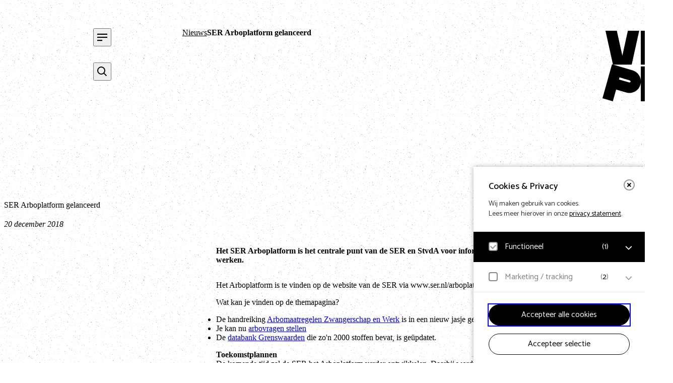

--- FILE ---
content_type: text/html; charset=UTF-8
request_url: https://vnpf.nl/nieuws/ser-arboplatform-gelanceerd/
body_size: 16836
content:
<!DOCTYPE html>
<html lang="nl-NL" class="is-small is-clr-light" color-scheme="brand-3">

	<head>
        <script type="text/javascript">/* wpack.io publicPath */window.__wpackIoeagerlyQuickStartdist='https://vnpf.nl/content/themes/vnpf/dist/';</script><meta name='robots' content='index, follow, max-image-preview:large, max-snippet:-1, max-video-preview:-1' />

	<!-- This site is optimized with the Yoast SEO plugin v26.6 - https://yoast.com/wordpress/plugins/seo/ -->
	<title>SER Arboplatform gelanceerd - Vereniging Nederlandse Poppodia en -Festivals</title>
	<link rel="canonical" href="https://vnpf.nl/nieuws/ser-arboplatform-gelanceerd/" />
	<meta property="og:locale" content="nl_NL" />
	<meta property="og:type" content="article" />
	<meta property="og:title" content="SER Arboplatform gelanceerd - Vereniging Nederlandse Poppodia en -Festivals" />
	<meta property="og:description" content="Het SER Arboplatform is het centrale punt van de SER en StvdA voor informatie en ondersteuning bij veilig en het gezond werken.&nbsp;" />
	<meta property="og:url" content="https://vnpf.nl/nieuws/ser-arboplatform-gelanceerd/" />
	<meta property="og:site_name" content="Vereniging Nederlandse Poppodia en -Festivals" />
	<meta name="twitter:card" content="summary_large_image" />
	<script type="application/ld+json" class="yoast-schema-graph">{"@context":"https://schema.org","@graph":[{"@type":"WebPage","@id":"https://vnpf.nl/nieuws/ser-arboplatform-gelanceerd/","url":"https://vnpf.nl/nieuws/ser-arboplatform-gelanceerd/","name":"SER Arboplatform gelanceerd - Vereniging Nederlandse Poppodia en -Festivals","isPartOf":{"@id":"https://vnpf.nl/#website"},"datePublished":"2018-12-20T15:45:00+00:00","breadcrumb":{"@id":"https://vnpf.nl/nieuws/ser-arboplatform-gelanceerd/#breadcrumb"},"inLanguage":"nl-NL","potentialAction":[{"@type":"ReadAction","target":["https://vnpf.nl/nieuws/ser-arboplatform-gelanceerd/"]}]},{"@type":"BreadcrumbList","@id":"https://vnpf.nl/nieuws/ser-arboplatform-gelanceerd/#breadcrumb","itemListElement":[{"@type":"ListItem","position":1,"name":"Home","item":"https://vnpf.nl/"},{"@type":"ListItem","position":2,"name":"Nieuws","item":"https://vnpf.nl/nieuws/"},{"@type":"ListItem","position":3,"name":"SER Arboplatform gelanceerd"}]},{"@type":"WebSite","@id":"https://vnpf.nl/#website","url":"https://vnpf.nl/","name":"Vereniging Nederlandse Poppodia en -Festivals","description":"VNPF behartigt de collectieve belangen van de poppodia en –festivals van Nederland","potentialAction":[{"@type":"SearchAction","target":{"@type":"EntryPoint","urlTemplate":"https://vnpf.nl/?s={search_term_string}"},"query-input":{"@type":"PropertyValueSpecification","valueRequired":true,"valueName":"search_term_string"}}],"inLanguage":"nl-NL"}]}</script>
	<!-- / Yoast SEO plugin. -->


<link rel="alternate" title="oEmbed (JSON)" type="application/json+oembed" href="https://vnpf.nl/wp-json/oembed/1.0/embed?url=https%3A%2F%2Fvnpf.nl%2Fnieuws%2Fser-arboplatform-gelanceerd%2F" />
<link rel="alternate" title="oEmbed (XML)" type="text/xml+oembed" href="https://vnpf.nl/wp-json/oembed/1.0/embed?url=https%3A%2F%2Fvnpf.nl%2Fnieuws%2Fser-arboplatform-gelanceerd%2F&#038;format=xml" />
<style id='wp-img-auto-sizes-contain-inline-css' type='text/css'>
img:is([sizes=auto i],[sizes^="auto," i]){contain-intrinsic-size:3000px 1500px}
/*# sourceURL=wp-img-auto-sizes-contain-inline-css */
</style>
<link rel='stylesheet' id='formidable-css' defer rel="preload"  as="style"  lazyload="1" href='https://vnpf.nl/content/plugins/formidable/css/formidableforms.css?ver=161536' type='text/css' media='all' />
<link rel='stylesheet' id='wpackio_eagerlyQuickStartapp_app_main_8c10f9bd_css_style-css' defer rel="preload"  as="style"  lazyload="1" href='https://vnpf.nl/content/themes/vnpf/dist/app/main-8c10f9bd.css?ver=1.0.0' type='text/css' media='all' />
<style id='classic-theme-styles-inline-css' type='text/css'>
/*! This file is auto-generated */
.wp-block-button__link{color:#fff;background-color:#32373c;border-radius:9999px;box-shadow:none;text-decoration:none;padding:calc(.667em + 2px) calc(1.333em + 2px);font-size:1.125em}.wp-block-file__button{background:#32373c;color:#fff;text-decoration:none}
/*# sourceURL=/wp-includes/css/classic-themes.min.css */
</style>
<link rel='stylesheet' id='eagerly-tools-cookie-css-css' defer rel="preload"  as="style"  lazyload="1" href='https://vnpf.nl/content/plugins/eagerly-tools-cookie/default/../dist/index.css?ver=2.1.3' type='text/css' media='all' />
<style id='eagerly-tools-cookie-css-inline-css' type='text/css'>

				#eagerly-tools-cookie-btn,
				#eagerly-tools-cookie-intro .cookie-fb-scroller .checkbox-group.checked,
				#eagerly-tools-cookie .cookie-fb-scroller .checkbox-group.checked {
					background: #000000 !important;
				}
				#eagerly-tools-cookie-intro .checkbox-group .fake-checkbox,
				#eagerly-tools-cookie .checkbox-group .fake-checkbox {
					border-color: #000000 !important;
				}
				#eagerly-tools-cookie-intro .checkbox-group.checked .fake-checkbox,
				#eagerly-tools-cookie .checkbox-group.checked .fake-checkbox {
					border-color: rgba(0,0,0,.5) !important;
				}
				#eagerly-tools-cookie-intro .cookie-fb-top a,
				#eagerly-tools-cookie-intro .cookie-fb-bottom .checkbox-group .text,
				#eagerly-tools-cookie-intro .checkbox-group:not(.checked) .total em,
				#eagerly-tools-cookie .cookie-fb-top a,
				#eagerly-tools-cookie .cookie-fb-bottom .checkbox-group .text,
				#eagerly-tools-cookie .checkbox-group:not(.checked) .total em {
					color: #000000 !important;
				}
				#eagerly-tools-cookie .cookie-fb-content-intro .cookie-checkbox-group.checked .cookie-item-content,
				#eagerly-tools-cookie .cookie-fb-content .cookie-checkbox-group.checked .cookie-item-content {
					background: #000000!important;
				}
				.cookie-field.checked {
					background: #000000!important;
				}
				#eagerly-tools-cookie-intro .cookie-fb-bottom .checked {
					background: #F7F7F7 !important;
				}
				#eagerly-tools-cookie-intro .cookie-fb-bottom .btn-ok-big,
				#eagerly-tools-cookie-intro .cookie-fb-bottom .btn-change,
				#eagerly-tools-cookie .cookie-fb-bottom .btn-ok {
					background: #000000!important
				}
				#eagerly-tools-cookie-intro .cookie-fb-bottom .cookie-checkbox-group .cookie-checkbox .cookie-text,
				#eagerly-tools-cookie .cookie-fb-bottom .cookie-checkbox-group .cookie-checkbox .cookie-text {
					color: #7F7F7F;
				}
				#eagerly-tools-cookie-intro .cookie-fb-bottom .btn-ok-big:hover,
				#eagerly-tools-cookie-intro .cookie-fb-bottom .btn-chnage:hover,
				#eagerly-tools-cookie .cookie-fb-bottom .btn-ok:hover {
					color: #F7F7F7
				}
				#eagerly-tools-cookie-intro .cookie-fb-bottom .cookie-checkbox-group.checked .cookie-checkbox .cookie-text,
				#eagerly-tools-cookie .cookie-fb-bottom .cookie-checkbox-group.checked .cookie-checkbox .cookie-text {
					color: #fff;
				}
				#eagerly-tools-cookie-intro .cookie-fb-bottom .cookie-checkbox-group.checked .cookie-checkbox,
				#eagerly-tools-cookie .cookie-fb-bottom .cookie-checkbox-group.checked .cookie-checkbox {
					background: #000000!important;
				}
				#eagerly-tools-cookie-intro .open-cookie-settings,
				#eagerly-tools-cookie .open-cookie-settings {
					background: #000000!important;
				}
				#eagerly-tools-cookie-intro &gt; div &gt; div.cookie-fb-scroller &gt; div.cookie-field.cookie-checkbox-group.cookie-checkbox.active &gt; div,
				#eagerly-tools-cookie &gt; div &gt; div.cookie-fb-scroller &gt; div.cookie-field.cookie-checkbox-group.cookie-checkbox.active &gt; div {
					background: white!important;
				}
				#eagerly-tools-cookie-intro .btn-close .cookie-svg-icon svg path,
				#eagerly-tools-cookie .btn-close .cookie-svg-icon svg path {
					fill: #000000 !important;
				}
				#eagerly-tools-cookie-intro .btn-close:hover .cookie-svg-icon svg path,
				#eagerly-tools-cookie .btn-close:hover .cookie-svg-icon svg path {
					fill: #fff !important;
				}
				#eagerly-tools-cookie-intro .btn-close:hover,
				#eagerly-tools-cookie .btn-close:hover {
					background: #000000 !important; border-color: #000000 !important;
				}
				#eagerly-tools-cookie-intro .cookie-fb-content .cookie-checkbox-group .cookie-text .total em,
				#eagerly-tools-cookie .cookie-fb-content .cookie-checkbox-group .cookie-text .total em {
					color: #000000;
				}
				#eagerly-tools-cookie .cookie-fb-bottom .cookie-btn {
					border-color: #000000;
					color: #000000;
				}
				#eagerly-tools-cookie .cookie-fb-bottom .cookie-btn.cookie-btn--primary {
					background-color: #000000;
					color: #fff;
				}
			
				.eagerly-tools-cookie-blocked::before {
					background-image: url([data-uri]);
				}
			

		*, *::before, *::after {
                box-sizing: border-box;
         }
		
/*# sourceURL=eagerly-tools-cookie-css-inline-css */
</style>
<script type="text/javascript" id="eagerly_branding_front_js-js-extra">
/* <![CDATA[ */
var eb_front = {"jobs":"https://eagerly.nl/werkenbij"};
//# sourceURL=eagerly_branding_front_js-js-extra
/* ]]> */
</script>
<script type="text/javascript" defer src="https://vnpf.nl/content/plugins/eagerly-branding/eagerly-branding-front.js?ver=1.0.0" id="eagerly_branding_front_js-js"></script>
<script type="text/javascript" id="esf-js-js-extra">
/* <![CDATA[ */
var esf = {"adminUrl":"https://vnpf.nl/wp/wp-admin/admin-ajax.php","action":"esf_signup","nonce":"e140a85bc6"};
//# sourceURL=esf-js-js-extra
/* ]]> */
</script>
<script type="text/javascript" defer src="https://vnpf.nl/content/plugins/eagerly-signup-form/js/eagerly-signup-form.js?ver=6.9" id="esf-js-js"></script>
<script>document.documentElement.className += " js";</script>

        <link rel="preload" href="https://vnpf.nl/content/themes/vnpf/dist/app/assets/Noto-Sans-Regular-91b427ca.woff2" as="font" type="font/woff2" crossorigin>
        <link rel="preload" href="https://vnpf.nl/content/themes/vnpf/dist/app/assets/NoeDisplay-Bold-9bdfb3da.woff" as="font" type="font/woff" crossorigin>

        <meta charset="UTF-8">
        <meta name="viewport" content="width=device-width, initial-scale=1">
        <link rel="profile" href="https://gmpg.org/xfn/11">

        <link rel="apple-touch-icon" sizes="180x180" href="https://vnpf.nl/content/themes/vnpf/public/img/favicons/apple-touch-icon.png">
        <link rel="icon" type="image/png" sizes="32x32" href="https://vnpf.nl/content/themes/vnpf/public/img/favicons/favicon-32x32.png">
        <link rel="icon" type="image/png" sizes="16x16" href="https://vnpf.nl/content/themes/vnpf/public/img/favicons/favicon-16x16.png">
        <link rel="manifest" href="https://vnpf.nl/content/themes/vnpf/public/img/favicons/site.webmanifest">
        <link rel="mask-icon" href="https://vnpf.nl/content/themes/vnpf/public/img/favicons/safari-pinned-tab.svg" color="#043ba9">
        <meta name="msapplication-TileColor" content="#043ba9">
        <meta name="theme-color" content="#ffffff">
	<style id='global-styles-inline-css' type='text/css'>
:root{--wp--preset--aspect-ratio--square: 1;--wp--preset--aspect-ratio--4-3: 4/3;--wp--preset--aspect-ratio--3-4: 3/4;--wp--preset--aspect-ratio--3-2: 3/2;--wp--preset--aspect-ratio--2-3: 2/3;--wp--preset--aspect-ratio--16-9: 16/9;--wp--preset--aspect-ratio--9-16: 9/16;--wp--preset--color--black: #000000;--wp--preset--color--cyan-bluish-gray: #abb8c3;--wp--preset--color--white: #ffffff;--wp--preset--color--pale-pink: #f78da7;--wp--preset--color--vivid-red: #cf2e2e;--wp--preset--color--luminous-vivid-orange: #ff6900;--wp--preset--color--luminous-vivid-amber: #fcb900;--wp--preset--color--light-green-cyan: #7bdcb5;--wp--preset--color--vivid-green-cyan: #00d084;--wp--preset--color--pale-cyan-blue: #8ed1fc;--wp--preset--color--vivid-cyan-blue: #0693e3;--wp--preset--color--vivid-purple: #9b51e0;--wp--preset--gradient--vivid-cyan-blue-to-vivid-purple: linear-gradient(135deg,rgb(6,147,227) 0%,rgb(155,81,224) 100%);--wp--preset--gradient--light-green-cyan-to-vivid-green-cyan: linear-gradient(135deg,rgb(122,220,180) 0%,rgb(0,208,130) 100%);--wp--preset--gradient--luminous-vivid-amber-to-luminous-vivid-orange: linear-gradient(135deg,rgb(252,185,0) 0%,rgb(255,105,0) 100%);--wp--preset--gradient--luminous-vivid-orange-to-vivid-red: linear-gradient(135deg,rgb(255,105,0) 0%,rgb(207,46,46) 100%);--wp--preset--gradient--very-light-gray-to-cyan-bluish-gray: linear-gradient(135deg,rgb(238,238,238) 0%,rgb(169,184,195) 100%);--wp--preset--gradient--cool-to-warm-spectrum: linear-gradient(135deg,rgb(74,234,220) 0%,rgb(151,120,209) 20%,rgb(207,42,186) 40%,rgb(238,44,130) 60%,rgb(251,105,98) 80%,rgb(254,248,76) 100%);--wp--preset--gradient--blush-light-purple: linear-gradient(135deg,rgb(255,206,236) 0%,rgb(152,150,240) 100%);--wp--preset--gradient--blush-bordeaux: linear-gradient(135deg,rgb(254,205,165) 0%,rgb(254,45,45) 50%,rgb(107,0,62) 100%);--wp--preset--gradient--luminous-dusk: linear-gradient(135deg,rgb(255,203,112) 0%,rgb(199,81,192) 50%,rgb(65,88,208) 100%);--wp--preset--gradient--pale-ocean: linear-gradient(135deg,rgb(255,245,203) 0%,rgb(182,227,212) 50%,rgb(51,167,181) 100%);--wp--preset--gradient--electric-grass: linear-gradient(135deg,rgb(202,248,128) 0%,rgb(113,206,126) 100%);--wp--preset--gradient--midnight: linear-gradient(135deg,rgb(2,3,129) 0%,rgb(40,116,252) 100%);--wp--preset--font-size--small: 13px;--wp--preset--font-size--medium: 20px;--wp--preset--font-size--large: 36px;--wp--preset--font-size--x-large: 42px;--wp--preset--spacing--20: 0.44rem;--wp--preset--spacing--30: 0.67rem;--wp--preset--spacing--40: 1rem;--wp--preset--spacing--50: 1.5rem;--wp--preset--spacing--60: 2.25rem;--wp--preset--spacing--70: 3.38rem;--wp--preset--spacing--80: 5.06rem;--wp--preset--shadow--natural: 6px 6px 9px rgba(0, 0, 0, 0.2);--wp--preset--shadow--deep: 12px 12px 50px rgba(0, 0, 0, 0.4);--wp--preset--shadow--sharp: 6px 6px 0px rgba(0, 0, 0, 0.2);--wp--preset--shadow--outlined: 6px 6px 0px -3px rgb(255, 255, 255), 6px 6px rgb(0, 0, 0);--wp--preset--shadow--crisp: 6px 6px 0px rgb(0, 0, 0);}:where(.is-layout-flex){gap: 0.5em;}:where(.is-layout-grid){gap: 0.5em;}body .is-layout-flex{display: flex;}.is-layout-flex{flex-wrap: wrap;align-items: center;}.is-layout-flex > :is(*, div){margin: 0;}body .is-layout-grid{display: grid;}.is-layout-grid > :is(*, div){margin: 0;}:where(.wp-block-columns.is-layout-flex){gap: 2em;}:where(.wp-block-columns.is-layout-grid){gap: 2em;}:where(.wp-block-post-template.is-layout-flex){gap: 1.25em;}:where(.wp-block-post-template.is-layout-grid){gap: 1.25em;}.has-black-color{color: var(--wp--preset--color--black) !important;}.has-cyan-bluish-gray-color{color: var(--wp--preset--color--cyan-bluish-gray) !important;}.has-white-color{color: var(--wp--preset--color--white) !important;}.has-pale-pink-color{color: var(--wp--preset--color--pale-pink) !important;}.has-vivid-red-color{color: var(--wp--preset--color--vivid-red) !important;}.has-luminous-vivid-orange-color{color: var(--wp--preset--color--luminous-vivid-orange) !important;}.has-luminous-vivid-amber-color{color: var(--wp--preset--color--luminous-vivid-amber) !important;}.has-light-green-cyan-color{color: var(--wp--preset--color--light-green-cyan) !important;}.has-vivid-green-cyan-color{color: var(--wp--preset--color--vivid-green-cyan) !important;}.has-pale-cyan-blue-color{color: var(--wp--preset--color--pale-cyan-blue) !important;}.has-vivid-cyan-blue-color{color: var(--wp--preset--color--vivid-cyan-blue) !important;}.has-vivid-purple-color{color: var(--wp--preset--color--vivid-purple) !important;}.has-black-background-color{background-color: var(--wp--preset--color--black) !important;}.has-cyan-bluish-gray-background-color{background-color: var(--wp--preset--color--cyan-bluish-gray) !important;}.has-white-background-color{background-color: var(--wp--preset--color--white) !important;}.has-pale-pink-background-color{background-color: var(--wp--preset--color--pale-pink) !important;}.has-vivid-red-background-color{background-color: var(--wp--preset--color--vivid-red) !important;}.has-luminous-vivid-orange-background-color{background-color: var(--wp--preset--color--luminous-vivid-orange) !important;}.has-luminous-vivid-amber-background-color{background-color: var(--wp--preset--color--luminous-vivid-amber) !important;}.has-light-green-cyan-background-color{background-color: var(--wp--preset--color--light-green-cyan) !important;}.has-vivid-green-cyan-background-color{background-color: var(--wp--preset--color--vivid-green-cyan) !important;}.has-pale-cyan-blue-background-color{background-color: var(--wp--preset--color--pale-cyan-blue) !important;}.has-vivid-cyan-blue-background-color{background-color: var(--wp--preset--color--vivid-cyan-blue) !important;}.has-vivid-purple-background-color{background-color: var(--wp--preset--color--vivid-purple) !important;}.has-black-border-color{border-color: var(--wp--preset--color--black) !important;}.has-cyan-bluish-gray-border-color{border-color: var(--wp--preset--color--cyan-bluish-gray) !important;}.has-white-border-color{border-color: var(--wp--preset--color--white) !important;}.has-pale-pink-border-color{border-color: var(--wp--preset--color--pale-pink) !important;}.has-vivid-red-border-color{border-color: var(--wp--preset--color--vivid-red) !important;}.has-luminous-vivid-orange-border-color{border-color: var(--wp--preset--color--luminous-vivid-orange) !important;}.has-luminous-vivid-amber-border-color{border-color: var(--wp--preset--color--luminous-vivid-amber) !important;}.has-light-green-cyan-border-color{border-color: var(--wp--preset--color--light-green-cyan) !important;}.has-vivid-green-cyan-border-color{border-color: var(--wp--preset--color--vivid-green-cyan) !important;}.has-pale-cyan-blue-border-color{border-color: var(--wp--preset--color--pale-cyan-blue) !important;}.has-vivid-cyan-blue-border-color{border-color: var(--wp--preset--color--vivid-cyan-blue) !important;}.has-vivid-purple-border-color{border-color: var(--wp--preset--color--vivid-purple) !important;}.has-vivid-cyan-blue-to-vivid-purple-gradient-background{background: var(--wp--preset--gradient--vivid-cyan-blue-to-vivid-purple) !important;}.has-light-green-cyan-to-vivid-green-cyan-gradient-background{background: var(--wp--preset--gradient--light-green-cyan-to-vivid-green-cyan) !important;}.has-luminous-vivid-amber-to-luminous-vivid-orange-gradient-background{background: var(--wp--preset--gradient--luminous-vivid-amber-to-luminous-vivid-orange) !important;}.has-luminous-vivid-orange-to-vivid-red-gradient-background{background: var(--wp--preset--gradient--luminous-vivid-orange-to-vivid-red) !important;}.has-very-light-gray-to-cyan-bluish-gray-gradient-background{background: var(--wp--preset--gradient--very-light-gray-to-cyan-bluish-gray) !important;}.has-cool-to-warm-spectrum-gradient-background{background: var(--wp--preset--gradient--cool-to-warm-spectrum) !important;}.has-blush-light-purple-gradient-background{background: var(--wp--preset--gradient--blush-light-purple) !important;}.has-blush-bordeaux-gradient-background{background: var(--wp--preset--gradient--blush-bordeaux) !important;}.has-luminous-dusk-gradient-background{background: var(--wp--preset--gradient--luminous-dusk) !important;}.has-pale-ocean-gradient-background{background: var(--wp--preset--gradient--pale-ocean) !important;}.has-electric-grass-gradient-background{background: var(--wp--preset--gradient--electric-grass) !important;}.has-midnight-gradient-background{background: var(--wp--preset--gradient--midnight) !important;}.has-small-font-size{font-size: var(--wp--preset--font-size--small) !important;}.has-medium-font-size{font-size: var(--wp--preset--font-size--medium) !important;}.has-large-font-size{font-size: var(--wp--preset--font-size--large) !important;}.has-x-large-font-size{font-size: var(--wp--preset--font-size--x-large) !important;}
/*# sourceURL=global-styles-inline-css */
</style>
</head>

	<body class="wp-singular news-template-default single single-news postid-2996 wp-theme-vnpf">

		<svg width="0" height="0" class="sr-only" aria-hidden="true" focusable="false">
  <defs>
    <!--
      Used the "objectBoundingBox" and the "scale"
      to make the clipPath responsive.
      When using "objectBoundingBox" you can only have values between 0 and 1
      so the scale is used to scale the original svg size to be lower than 1.
      "scale(1/original-width, 1/original-height)"
    -->
    <clipPath id="logoClipPath" clipPathUnits="objectBoundingBox" transform="scale(0.002, 0.002)">
      <path d="M140.87,177.08,180.05,0h80.31L207.2,240.26H76l136.37,39.88a83.11,83.11,0,0,1,59.56,72.41V252.46H500V326H347.6v14.77H500v73.54H347.6V500H271.88V365.82a79.62,79.62,0,0,1-2.71,14.93l0,0-.64,2.29c-12,42.79-57.14,67.29-100.49,54.6L96.8,416.85,73.51,499.64,0,478.15,67.58,237.81l6.87,2L21.36,0h80.32ZM429.46,157.5V0h70V240.26H378.94L341.87,82.77V240.26h-70V0H392.39ZM199.18,360.32c.82-2.94-1.82-7.25-6.91-8.74L121,330.7l-4.14,14.72,71.25,20.84c5.1,1.49,9.58-.78,10.4-3.68Z" />
    </clipPath>

    <symbol id="mainLogo" viewBox="0 0 50 50">
      <rect fill="currentColor" x="0" y="0" width="50" height="50" clip-path="url(#logoClipPath)"></rect>
    </symbol>
  </defs>
</svg>

<a aria-label="open cookie tool" tabindex="0" id="eagerly-tools-cookie-btn" class="js-cookie-btn btn-right btn-hide">
	<i class="cookie-svg-icon icon-cookie" data-icon="icon-cookie" data-fill="#fff" data-sprite="https://vnpf.nl/content/plugins/eagerly-tools-cookie/img/output/cookie-sprite.svg"><svg x="0px" y="0px" width="100%" height="100%" viewBox="41 791 28 28" style="display: inline;"><g id="icon-cookie">
          <path d="M67.7683752,802.594821 C67.7024233,802.245448 67.4190019,801.980625 67.0664548,801.938477 C66.7128286,801.896075 66.3756427,802.087011 66.2293299,802.411375 C65.9719337,802.980122 65.4063603,803.375643 64.7507776,803.374881 C64.0235302,803.376658 63.4093339,802.885923 63.2045595,802.21225 C63.0810348,801.801114 62.6585368,801.557365 62.24099,801.654865 C61.9841016,801.715104 61.7411145,801.750079 61.4998413,801.750079 C59.7098745,801.746588 58.2531579,800.289872 58.2499207,798.499841 C58.2499207,798.258632 58.2848961,798.015644 58.3448811,797.759708 C58.4433328,797.342161 58.1988223,796.918902 57.7877501,796.79544 C57.1140131,796.591364 56.6233417,795.977168 56.6248016,795.249921 C56.6241034,794.593576 57.0198144,794.028765 57.5886251,793.771114 C57.9127348,793.625119 58.1036079,793.286854 58.0614597,792.934307 C58.0190575,792.580935 57.7542346,792.297323 57.4049248,792.231561 C56.6298163,792.08601 55.827159,792 55,792 C47.8288973,792.001714 42.0017139,797.828897 42,805 C42.0017139,812.171039 47.8288973,817.998223 55,818 C62.1710392,817.998223 67.9982227,812.171039 68,805 C68,804.172841 67.9136723,803.370184 67.7683752,802.594821 Z M63.0396482,813.039648 C60.97667,815.100913 58.1378216,816.374881 55,816.374881 C51.8621149,816.374881 49.02333,815.100913 46.9603518,813.039648 C44.8990874,810.97667 43.625119,808.137822 43.625119,805 C43.625119,801.862115 44.8990874,799.02333 46.9603518,796.960352 C49.02333,794.899087 51.8621149,793.625119 55,793.625119 C55.1462493,793.625119 55.2890709,793.64048 55.4346219,793.646891 C55.163134,794.119789 55.0006982,794.664289 55,795.249921 C55.00146,796.462952 55.6744352,797.503074 56.6550798,798.057983 C56.6394647,798.202582 56.6248016,798.347117 56.6248016,798.499841 C56.626579,801.190155 58.8097812,803.373421 61.4998413,803.374881 C61.6525652,803.374881 61.797418,803.360281 61.9419534,803.34492 C62.4968628,804.324803 63.5360325,804.998223 64.749762,805 C65.3357113,804.999238 65.8799566,804.836612 66.3530452,804.565315 C66.3595197,804.70985 66.374881,804.853687 66.374881,805 C66.374881,808.137822 65.1009126,810.97667 63.0396482,813.039648 Z M53.374881,798.499841 C53.374881,799.397459 52.6473797,800.12496 51.7500793,800.12496 C50.8524617,800.12496 50.1249603,799.397459 50.1249603,798.499841 C50.1249603,797.602541 50.8524617,796.87504 51.7500793,796.87504 C52.6473797,796.87504 53.374881,797.602541 53.374881,798.499841 Z M50.1249603,805 C50.1249603,805.8973 49.397459,806.624802 48.4998413,806.624802 C47.602541,806.624802 46.8750397,805.8973 46.8750397,805 C46.8750397,804.102382 47.602541,803.374881 48.4998413,803.374881 C49.397459,803.374881 50.1249603,804.102382 50.1249603,805 Z M58.2499207,811.499841 C58.2499207,812.397459 57.5224193,813.12496 56.6248016,813.12496 C55.7275013,813.12496 55,812.397459 55,811.499841 C55,810.602478 55.7275013,809.87504 56.6248016,809.87504 C57.5224193,809.87504 58.2499207,810.602478 58.2499207,811.499841 Z M56.6248016,805.81256 C56.6248016,806.261083 56.2610827,806.624802 55.8125595,806.624802 C55.3637189,806.624802 55,806.261083 55,805.81256 C55,805.363719 55.3637189,805 55.8125595,805 C56.2610827,805 56.6248016,805.363719 56.6248016,805.81256 Z M63.1249603,809.06248 C63.1249603,809.511257 62.7611779,809.87504 62.3124008,809.87504 C61.8636237,809.87504 61.4998413,809.511257 61.4998413,809.06248 C61.4998413,808.61364 61.8636237,808.249921 62.3124008,808.249921 C62.7611779,808.249921 63.1249603,808.61364 63.1249603,809.06248 Z M51.7500793,810.687282 C51.7500793,811.136122 51.3862969,811.499841 50.9375198,811.499841 C50.4886793,811.499841 50.1249603,811.136122 50.1249603,810.687282 C50.1249603,810.238759 50.4886793,809.87504 50.9375198,809.87504 C51.3862969,809.87504 51.7500793,810.238759 51.7500793,810.687282 Z" id="Combined-Shape" fill="#fff"></path>
        </g></svg>
        </i></a>

<div id="eagerly-tools-cookie-overlay"></div>
<div id="eagerly-tools-cookie" class="feedback-right hide-mob">
	<div class="cookie-fb-content">
		<div class="cookie-fb-top js-cookie-fb-top">

			<a aria-label="close" tabindex="0" class="btn-close js-close-cookie">
				<i class="cookie-svg-icon icon-close" data-icon="icon-close" data-fill="#fff" data-sprite="https://vnpf.nl/content/plugins/eagerly-tools-cookie/img/output/cookie-sprite.svg"><svg x="0px" y="0px" width="100%" height="100%" viewBox="-1 -1 10.1 10.1" style="display: inline;"><g id="icon-close">
          <path d="M1.00025,8.00025 C0.74425,8.00025 0.48825,7.90225 0.29325,7.70725 C-0.09775,7.31625 -0.09775,6.68425 0.29325,6.29325 L6.29325,0.29325 C6.68425,-0.09775 7.31625,-0.09775 7.70725,0.29325 C8.09825,0.68425 8.09825,1.31625 7.70725,1.70725 L1.70725,7.70725 C1.51225,7.90225 1.25625,8.00025 1.00025,8.00025" id="Fill-658" fill="#fff"></path>
          <path d="M7.00025,8.00025 C6.74425,8.00025 6.48825,7.90225 6.29325,7.70725 L0.29325,1.70725 C-0.09775,1.31625 -0.09775,0.68425 0.29325,0.29325 C0.68425,-0.09775 1.31625,-0.09775 1.70725,0.29325 L7.70725,6.29325 C8.09825,6.68425 8.09825,7.31625 7.70725,7.70725 C7.51225,7.90225 7.25625,8.00025 7.00025,8.00025" id="Fill-659" fill="#fff"></path>
      	</g></svg>
        </i>			</a>

			<span class="cookie-fb-title js-cookie-fb-title">Cookies & Privacy</span>
			<p>Wij maken gebruik van cookies.<br/>Lees meer hierover in onze <a id="privacy" href="https://vnpf.nl/privacy" title="privacy statement" target="_blank" class="privacy-link">privacy statement</a>.</p>

		</div>
		<div class="cookie-fb-scroller js-cookie-fb-scroller">
			
				<div class="cookie-field js-cookie-field cookie-checkbox-group js-cookie-checkbox-group cookie-checkbox js-cookie-checkbox checked disabled">
					<label class="cookie-checkbox js-cookie-checkbox">
						<input type="checkbox" name="checkbox-field" value="default" checked disabled>
						<div class="cookie-check">
							<span class="cookie-fake-checkbox">
								<i class="cookie-svg-icon icon-check" data-icon="icon-check" data-fill="#7ED321" data-sprite="https://vnpf.nl/content/plugins/eagerly-tools-cookie/img/output/cookie-sprite.svg"><svg x="0px" y="0px" width="100%" height="100%" viewBox="1126 526 12 9.2" style="display: inline; visibility: visible"><g id="icon-check">
          <path d="M1131.81013,533.880734 C1131.62025,534.077326 1131.36709,534.142857 1131.11392,534.142857 C1130.86076,534.142857 1130.60759,534.077326 1130.41772,533.880734 L1127.25316,530.604194 C1127.06329,530.407602 1127,530.145478 1127,529.883355 C1127,529.621232 1127.12658,529.42464 1127.25316,529.228047 C1127.44304,529.031455 1127.63291,528.965924 1127.88608,528.965924 C1128.13924,528.965924 1128.39241,529.031455 1128.58228,529.228047 L1131.05063,531.783748 L1135.41772,527.262123 C1135.60759,527.065531 1135.86076,527 1136.11392,527 C1136.36709,527 1136.55696,527.131062 1136.74684,527.262123 C1136.93671,527.458716 1137,527.655308 1137,527.917431 C1137,528.179554 1136.93671,528.441678 1136.74684,528.63827 L1131.81013,533.880734 Z" id="Path" fill="#7ED321"></path>
        </g></svg>
        </i>							</span>
							<div class="cookie-text">
								Functioneel										<span class="total">(<em>1</em>)</span>
																</div>
						</div>
					</label>
					<button aria-label="open Functioneel cookies" class="open-cookie-item js-open-cookie-item">
						<i class="cookie-svg-icon icon-arrow" data-icon="icon-arrow" data-fill="#999" data-offset="6" data-rotate="90" data-sprite="https://vnpf.nl/content/plugins/eagerly-tools-cookie/img/output/cookie-sprite.svg"><svg x="0px" y="0px" width="100%" height="100%" viewBox="-3 -3 14.1 20.1" style="display: inline;"><g id="icon-arrow" transform="rotate(90 4 7)">
      		<path d="M1.00025,14.00025 C0.74425,14.00025 0.48825,13.90225 0.29325,13.70725 C-0.09775,13.31625 -0.09775,12.68425 0.29325,12.29325 L5.58625,7.00025 L0.29325,1.70725 C-0.09775,1.31625 -0.09775,0.68425 0.29325,0.29325 C0.68425,-0.09775 1.31625,-0.09775 1.70725,0.29325 L7.70725,6.29325 C8.09825,6.68425 8.09825,7.31625 7.70725,7.70725 L1.70725,13.70725 C1.51225,13.90225 1.25625,14.00025 1.00025,14.00025" fill="#999"></path>
      	</g></svg>
        </i>					</button>
					<div class="cookie-item-content js-cookie-item-content">
						<ul class="cookie-item-list">
																<li class="cookie-item-list__item"><strong>Noodzakelijk</strong>
										<p>Voor het functioneren van de website en het onthouden van voorkeuren worden functionele cookies geplaatst. Hierbij worden geen persoonsgegevens verzameld.</p>
									</li>
															</ul>
					</div>
				</div>

				
				<div class="cookie-field js-cookie-field cookie-checkbox-group js-cookie-checkbox-group cookie-checkbox js-cookie-checkbox disabled hidden">
					<label class="cookie-checkbox js-cookie-checkbox">
						<input type="checkbox" name="checkbox-field" value="statistics" disabled hidden>
						<div class="cookie-check">
							<span class="cookie-fake-checkbox">
								<i class="cookie-svg-icon icon-check" data-icon="icon-check" data-fill="#7ED321" data-sprite="https://vnpf.nl/content/plugins/eagerly-tools-cookie/img/output/cookie-sprite.svg"><svg x="0px" y="0px" width="100%" height="100%" viewBox="1126 526 12 9.2" style="display: inline; visibility: visible"><g id="icon-check">
          <path d="M1131.81013,533.880734 C1131.62025,534.077326 1131.36709,534.142857 1131.11392,534.142857 C1130.86076,534.142857 1130.60759,534.077326 1130.41772,533.880734 L1127.25316,530.604194 C1127.06329,530.407602 1127,530.145478 1127,529.883355 C1127,529.621232 1127.12658,529.42464 1127.25316,529.228047 C1127.44304,529.031455 1127.63291,528.965924 1127.88608,528.965924 C1128.13924,528.965924 1128.39241,529.031455 1128.58228,529.228047 L1131.05063,531.783748 L1135.41772,527.262123 C1135.60759,527.065531 1135.86076,527 1136.11392,527 C1136.36709,527 1136.55696,527.131062 1136.74684,527.262123 C1136.93671,527.458716 1137,527.655308 1137,527.917431 C1137,528.179554 1136.93671,528.441678 1136.74684,528.63827 L1131.81013,533.880734 Z" id="Path" fill="#7ED321"></path>
        </g></svg>
        </i>							</span>
							<div class="cookie-text">
								Statistieken										<span class="total">(<em>0</em>)</span>
																</div>
						</div>
					</label>
					<button aria-label="open Statistieken cookies" class="open-cookie-item js-open-cookie-item">
						<i class="cookie-svg-icon icon-arrow" data-icon="icon-arrow" data-fill="#999" data-offset="6" data-rotate="90" data-sprite="https://vnpf.nl/content/plugins/eagerly-tools-cookie/img/output/cookie-sprite.svg"><svg x="0px" y="0px" width="100%" height="100%" viewBox="-3 -3 14.1 20.1" style="display: inline;"><g id="icon-arrow" transform="rotate(90 4 7)">
      		<path d="M1.00025,14.00025 C0.74425,14.00025 0.48825,13.90225 0.29325,13.70725 C-0.09775,13.31625 -0.09775,12.68425 0.29325,12.29325 L5.58625,7.00025 L0.29325,1.70725 C-0.09775,1.31625 -0.09775,0.68425 0.29325,0.29325 C0.68425,-0.09775 1.31625,-0.09775 1.70725,0.29325 L7.70725,6.29325 C8.09825,6.68425 8.09825,7.31625 7.70725,7.70725 L1.70725,13.70725 C1.51225,13.90225 1.25625,14.00025 1.00025,14.00025" fill="#999"></path>
      	</g></svg>
        </i>					</button>
					<div class="cookie-item-content js-cookie-item-content">
						<ul class="cookie-item-list">
															<li class="cookie-item-list__item">
									<p>Geen cookies van dit type!</p>
								</li>
														</ul>
					</div>
				</div>

				
				<div class="cookie-field js-cookie-field cookie-checkbox-group js-cookie-checkbox-group cookie-checkbox js-cookie-checkbox ">
					<label class="cookie-checkbox js-cookie-checkbox">
						<input type="checkbox" name="checkbox-field" value="tracking" >
						<div class="cookie-check">
							<span class="cookie-fake-checkbox">
								<i class="cookie-svg-icon icon-check" data-icon="icon-check" data-fill="#7ED321" data-sprite="https://vnpf.nl/content/plugins/eagerly-tools-cookie/img/output/cookie-sprite.svg"><svg x="0px" y="0px" width="100%" height="100%" viewBox="1126 526 12 9.2" style="display: inline; visibility: visible"><g id="icon-check">
          <path d="M1131.81013,533.880734 C1131.62025,534.077326 1131.36709,534.142857 1131.11392,534.142857 C1130.86076,534.142857 1130.60759,534.077326 1130.41772,533.880734 L1127.25316,530.604194 C1127.06329,530.407602 1127,530.145478 1127,529.883355 C1127,529.621232 1127.12658,529.42464 1127.25316,529.228047 C1127.44304,529.031455 1127.63291,528.965924 1127.88608,528.965924 C1128.13924,528.965924 1128.39241,529.031455 1128.58228,529.228047 L1131.05063,531.783748 L1135.41772,527.262123 C1135.60759,527.065531 1135.86076,527 1136.11392,527 C1136.36709,527 1136.55696,527.131062 1136.74684,527.262123 C1136.93671,527.458716 1137,527.655308 1137,527.917431 C1137,528.179554 1136.93671,528.441678 1136.74684,528.63827 L1131.81013,533.880734 Z" id="Path" fill="#7ED321"></path>
        </g></svg>
        </i>							</span>
							<div class="cookie-text">
								Marketing / tracking										<span class="total">(<em>2</em>)</span>
																</div>
						</div>
					</label>
					<button aria-label="open Marketing / tracking cookies" class="open-cookie-item js-open-cookie-item">
						<i class="cookie-svg-icon icon-arrow" data-icon="icon-arrow" data-fill="#999" data-offset="6" data-rotate="90" data-sprite="https://vnpf.nl/content/plugins/eagerly-tools-cookie/img/output/cookie-sprite.svg"><svg x="0px" y="0px" width="100%" height="100%" viewBox="-3 -3 14.1 20.1" style="display: inline;"><g id="icon-arrow" transform="rotate(90 4 7)">
      		<path d="M1.00025,14.00025 C0.74425,14.00025 0.48825,13.90225 0.29325,13.70725 C-0.09775,13.31625 -0.09775,12.68425 0.29325,12.29325 L5.58625,7.00025 L0.29325,1.70725 C-0.09775,1.31625 -0.09775,0.68425 0.29325,0.29325 C0.68425,-0.09775 1.31625,-0.09775 1.70725,0.29325 L7.70725,6.29325 C8.09825,6.68425 8.09825,7.31625 7.70725,7.70725 L1.70725,13.70725 C1.51225,13.90225 1.25625,14.00025 1.00025,14.00025" fill="#999"></path>
      	</g></svg>
        </i>					</button>
					<div class="cookie-item-content js-cookie-item-content">
						<ul class="cookie-item-list">
																<li class="cookie-item-list__item"><strong>YouTube</strong>
										<p>Klikgedrag, bekeken video’s en aangepaste voorkeuren worden verzameld. Bezoekersinformatie en gebruikersgedrag wordt gebruikt voor advertenties.</p>
									</li>
																		<li class="cookie-item-list__item"><strong>Vimeo</strong>
										<p>Gegevens over de bezoeken van de gebruiker worden verzameld zoals welke pagina’s zijn gelezen.</p>
									</li>
															</ul>
					</div>
				</div>

				
		</div>
		<div class="js-cookie-fb-bottom cookie-fb-bottom">
			<button id="cookie-accept" tabindex="0" class="cookie-btn cookie-btn--pill cookie-btn--primary js-btn-accept-all">
				Accepteer alle cookies			</button>

			<button tabindex="0" class="cookie-btn cookie-btn--pill js-btn-ok">
				Accepteer selectie			</button>

		</div>
	</div>
</div>
<header class="header">
	<div class="header__actions">
		<div class="header__fixed">
			<nav class="js-menu menu--nav" data-menu-name="nav" aria-labelledby="main-nav">
				<button class="nav-overlay-toggle js-menu-toggle" aria-expanded="false" aria-controls="main-nav" aria-label="Toggle site navigation">
						<svg class="icon-menu" viewbox="0 0 36 36" focusable="false" aria-hidden="true">
							<line class="line" x1="0" x2="36" y1="7" y2="7"></line>
							<line class="line" x1="0" x2="36" y1="18" y2="18"></line>
							<line class="line" x1="0" x2="18" y1="29" y2="29"></line>
						</svg>
				</button>

				<div class="menu-overlay  menu-overlay--nav  js-menu-overlay" id="main-nav" aria-label="Site Navigation" hidden>
					<div class="js-menu-content">
						<div class="nav-list-container scroll-y">
							
	<ul class="nav-list">

		<li class="nav-list__item"><a href="https://vnpf.nl/" class="nav-list__link h1">Home</a></li>
<li class="nav-list__item"><a href="https://vnpf.nl/nieuws" class="nav-list__link h1">Nieuws</a></li>
<li class="nav-list__item"><a href="/agenda" class="nav-list__link h1">Agenda</a></li>
<li class="nav-list__item"><a href="https://vnpf.nl/onderwerpen" class="nav-list__link h1">Onderwerpen</a></li>
<li class="nav-list__item"><a href="https://vnpf.nl/ledenvoordeel" class="nav-list__link h1">Ledenvoordeel</a></li>
<li class="nav-list__item"><a href="https://vnpf.nl/over-vnpf/" class="nav-list__link h1">Over VNPF</a>
<ul class="sub-menu">
	<li class="nav-list__item"><a href="https://vnpf.nl/leden" class="nav-list__link h1">Onze leden</a></li>
	<li class="nav-list__item"><a href="https://vnpf.nl/over-vnpf/lid-worden/" class="nav-list__link h1">Lid worden</a></li>
	<li class="nav-list__item"><a href="https://vnpf.nl/over-vnpf/bestuur-en-raad-van-toezicht/" class="nav-list__link h1">Bestuur en Raad van Toezicht</a></li>
	<li class="nav-list__item"><a href="https://vnpf.nl/over-vnpf/medewerkers/" class="nav-list__link h1">Medewerkers</a></li>
	<li class="nav-list__item"><a href="https://vnpf.nl/over-vnpf/stage-of-afstudeeronderzoek/" class="nav-list__link h1">Stage of afstudeeronderzoek?</a></li>
	<li class="nav-list__item"><a href="https://vnpf.nl/over-vnpf/ijzeren-podiumdieren/" class="nav-list__link h1">IJzeren Podiumdieren</a></li>
</ul>
</li>
<li class="nav-list__item"><a href="https://vnpf.nl/vacatures/" class="nav-list__link h1">Vacatures</a></li>
<li class="nav-list__item"><a href="https://vnpf.nl/contact/" class="nav-list__link h1">Contact</a></li>

	</ul>

	
	<ul class="nav-list  nav-list--small">

		
	</ul>

							</div>
					</div>
				</div>
			</nav>

			<div class="js-menu menu--search" data-menu-name="search" aria-labelledby="search-overlay">
				<button class="search-toggle  js-menu-toggle" aria-expanded="false" aria-controls="search-overlay" aria-label="Open searchform">
					<svg class="icon-search icon-search--menu" viewBox="0 0 40 40" focusable="false" aria-hidden="true">
						<circle cx="16" cy="16" r="14"/>
						<line x1="37" y1="37" x2="25.5" y2="25.5"/>
					</svg>
				</button>

				<div class="menu-overlay  menu-overlay--search  js-menu-overlay" id="search-overlay" aria-label="Site search" hidden>
					<div class="js-menu-content">
						<button class="js-menu-close search-close" aria-label="Close searchform">
							<svg class="icon-menu" viewbox="0 0 36 36" focusable="false" aria-hidden="true">
								<line class="line" x1="6" x2="30" y1="6" y2="30"></line>
								<line class="line" x1="6" x2="30" y1="30" y2="6"></line>
							</svg>
						</button>

						<form class="search-form  search-form--header" action="https://vnpf.nl/" method="get" role="search" aria-label="This site">

	<svg class="icon-search search-form__icon-search" viewBox="0 0 40 40" focusable="false" aria-hidden="true">
		<circle cx="16" cy="16" r="14"/>
		<line x1="37" y1="37" x2="25.5" y2="25.5"/>
	</svg>

	<input type="text" name="s" id="searchfor" class="search-form__input" value="" placeholder="Zoeken" autocorrect="off" spellcheck="false" autocomplete="off" autocapitalize="off">

	<button type="reset">
		<svg viewbox="0 0 36 36" focusable="false" aria-hidden="true">
            <line class="line" x1="6" x2="30" y1="6" y2="30"></line>
            <line class="line" x1="6" x2="30" y1="30" y2="6"></line>
        </svg>
    </button>

	<button type="submit" aria-label="Search">
		<svg version="1.1" focusable="false" viewBox="0 0 40 40" class="eagerlyicon  eagerlyicon-arrow" aria-hidden="true" ><path d="M40 20a1.56 1.56 0 0 0-.38-.92L29 7.69a1.33 1.33 0 0 0-1.89-.05A1.38 1.38 0 0 0 27 9.53l8.56 9.13H1.33a1.34 1.34 0 0 0 0 2.68h34.25L27 30.47a1.4 1.4 0 0 0 .05 1.89 1.34 1.34 0 0 0 1.89 0l10.68-11.44A1.2 1.2 0 0 0 40 20Z"/></svg>	</button>

</form>
												<ul class="search-menu-list">
															<li class="search-menu-list__item">
									<a href="https://vnpf.nl/nieuws/van-beperking-naar-superkracht/">
										<div class="fw-bold  clr-hover">Van beperking naar (Super)kracht</div>
										<time datetime="2021-11-05">22 januari 2026</time>
									</a>
								</li>
																<li class="search-menu-list__item">
									<a href="https://vnpf.nl/nieuws/ook-europese-festivals-onder-toenemende-politieke-druk/">
										<div class="fw-bold  clr-hover">Ook Europese festivals onder toenemende politieke druk</div>
										<time datetime="2021-11-05">21 januari 2026</time>
									</a>
								</li>
																<li class="search-menu-list__item">
									<a href="https://vnpf.nl/nieuws/bam-popauteurs-bijna-helft-van-de-popmuzikanten-verdient-minder-dan-e5-000-per-jaar-uit-muziek/">
										<div class="fw-bold  clr-hover">BAM! Popauteurs: bijna helft van de popmuzikanten verdient minder dan €5.000 per jaar uit muziek</div>
										<time datetime="2021-11-05">21 januari 2026</time>
									</a>
								</li>
														</ul>

						<a href="/nieuws" class="link-arrow">Meer nieuws</a>
					</div>
				</div>
			</div>
		</div>
	</div>

		<div class="header__breadcrumbs">
		<ul class="nav-breadcrumb">

    <li class="nav-breadcrumb__item"><a href="https://vnpf.nl/nieuws/">Nieuws</a></li>  <li class="nav-breadcrumb__item"><strong>SER Arboplatform gelanceerd</strong></li>
</ul>
	</div>

	<a href="/" class="header__logo  logo-pos">
		<span class="sr-only">Terug naar homepage</span>
		<svg class="logo" role="img" focusable="false" aria-hidden="true">
			<use xmlns:xlink="http://www.w3.org/1999/xlink" xlink:href="#mainLogo"></use>
		</svg>
	</a>

		
    </header>

        <main class="flow" style="--flow-spacer: 3rem">

<div class="article-hero  article-hero--1  has-no-img">

    <div class="flow">
        
            <div class="article-hero__info">

                        </div>

            

        <h1 class="top-line">SER Arboplatform gelanceerd</h1>

       
			<p class="subtitle">20 december 2018</p>

			    </div>



</div>


    <div class="grid-aside  flow">
        
<div class="wysiwyg  wysiwyg--text  flow">

    <p><strong>Het SER Arboplatform is het centrale punt van de SER en StvdA voor informatie en ondersteuning bij veilig en het gezond werken.&nbsp;</strong></p>

</div>

<div class="wysiwyg  wysiwyg--text  flow">

    <p>Het Arboplatform is te vinden op de website van de SER via&nbsp;www.ser.nl/arboplatform.</p>
<p>Wat kan je vinden op de themapagina?</p>
<ul>
<li>De handreiking <a href="https://www.ser.nl/nl/thema/arbeidsomstandigheden/Handreiking-Zwangerschap" target="_blank" rel="noopener">Arbomaatregelen Zwangerschap en Werk</a> is in een nieuw jasje gestoken en helemaal up-to-date.</li>
<li>Je kan nu <a href="https://www.ser.nl/nl/thema/arbeidsomstandigheden/stel-vraag-formulier" target="_blank" rel="noopener">arbovragen stellen</a>&nbsp;</li>
<li>De <a href="https://www.ser.nl/nl/thema/arbeidsomstandigheden/Grenswaarden-gevaarlijke-stoffen" target="_blank" rel="noopener">databank Grenswaarden</a> die zo&#39;n 2000 stoffen bevat, is ge&uuml;pdatet.</li>
</ul>
<p><strong>Toekomstplannen</strong><br />
De komende tijd zal de SER het Arboplatform verder ontwikkelen. Daarbij wordt gedacht aan FAQ&#39;s, handreikingen en bijeenkomsten. Bekijk de <a href="https://www.youtube.com/watch?v=TuybvdlzQXY" target="_blank" rel="noopener">video op Youtube</a> om meer te weten te komen over de ambities van SER.</p>

</div>
    </div>

    
			

<div class="newsletter js-footer-trigger">

<h2 class="newsletter__title h1 text-center">Schrijf je in <br/>voor de nieuwsbrief</h2>
<p class="newsletter__description text-center">Ontvang elke week het belangrijkste nieuws.</p>

<div class="js-newsletter" data-json-url="https://vnpf.nl/?eagerly_signup_form=true "></div>
</div>

		</main>

        
		<footer class="footer js-footer">
			<div class="footer__container">
				<div class="footer__nav">
					
	<ul class="footer__nav-list">

		<li class="footer__nav-list-item"><a href="https://vnpf.nl/disclaimer/">Disclaimer</a></li>
<li class="footer__nav-list-item"><a rel="privacy-policy" href="https://vnpf.nl/privacybeleid/">Privacybeleid</a></li>

	</ul>

					</div>
				<div class="footer__contact flow">
					<h3 class="footer__title">Contact</h3>
<address class="footer__text">
    Bataviastraat 24 unit 1.13<br/>
    1095 ET Amsterdam<br/>
    t: 020 421 50 05 e: <a href="mailto:info@vnpf.nl">info@vnpf.nl</a>
</address>
				</div>
				<div class="footer__info flow">
					<h3 class="footer__title">

    Vereniging Nederlandse Poppodia en -Festivals
</h3>

<p class="footer__text">

    VNPF behartigt de collectieve belangen van de poppodia en –festivals van Nederland
</p>
				</div>
				<div class="footer__socials">
					<a href="https://www.facebook.com/profile.php?id=100067809736405" title="facebook" target="_blank" class="footer__social-link">
	<svg version="1.1" focusable="false" viewBox="0 0 30 30" class="eagerlyicon  eagerlyicon-facebook" aria-hidden="true" ><path d="M26.79 0H3.21A3.21 3.21 0 0 0 0 3.21v23.58A3.18 3.18 0 0 0 3.21 30h9.18V19.82H8.17V15h4.22v-3.62c0-4.15 2.48-6.49 6.23-6.49a24.89 24.89 0 0 1 3.75.33v4.09h-2.08a2.43 2.43 0 0 0-2.75 2.61V15h4.63l-.74 4.82h-3.89V30h9.25A3.21 3.21 0 0 0 30 26.79V3.21A3.25 3.25 0 0 0 26.79 0Z"/></svg></a>

<a href="https://twitter.com/_vnpf" target="_blank" title="twitter" class="footer__social-link">
	<svg version="1.1" focusable="false" viewBox="0 0 30 30" class="eagerlyicon  eagerlyicon-twitter" aria-hidden="true" ><path d="M26.79 0H3.21A3.21 3.21 0 0 0 0 3.21v23.58A3.18 3.18 0 0 0 3.21 30h23.58A3.21 3.21 0 0 0 30 26.79V3.21A3.25 3.25 0 0 0 26.79 0ZM23.5 10.65v.6A12.42 12.42 0 0 1 11 23.71a12 12 0 0 1-6.69-1.95 4.81 4.81 0 0 0 1 .07A9.24 9.24 0 0 0 10.78 20a4.56 4.56 0 0 1-4.15-3.08 4.12 4.12 0 0 0 2-.07 4.32 4.32 0 0 1-3.48-4.29v-.06a3.67 3.67 0 0 0 1.95.5 4.31 4.31 0 0 1-1.94-3.62 4.29 4.29 0 0 1 .6-2.28 12.46 12.46 0 0 0 9 4.62 4.45 4.45 0 0 1 4.28-5.43A4.35 4.35 0 0 1 22.3 7.7a8.35 8.35 0 0 0 2.81-1.07A4.38 4.38 0 0 1 23.17 9a8.3 8.3 0 0 0 2.54-.67 10.19 10.19 0 0 1-2.21 2.32Z"/></svg></a>

<a href="https://www.linkedin.com/company/vereniging-nederlandse-poppodia-en--festivals-vnpf-/" title="linkedin" target="_blank" class="footer__social-link">
	<svg version="1.1" focusable="false" viewBox="0 0 30 30" class="eagerlyicon  eagerlyicon-linkedin" aria-hidden="true" ><path d="M27.86 0H2.08A2.16 2.16 0 0 0 0 2.21v25.65A2.1 2.1 0 0 0 2.08 30h25.78A2.16 2.16 0 0 0 30 27.86V2.21A2.21 2.21 0 0 0 27.86 0ZM9 25.71H4.62V11.45H9ZM6.83 9.44A2.56 2.56 0 0 1 4.22 6.9a2.58 2.58 0 1 1 5.16 0 2.55 2.55 0 0 1-2.55 2.54Zm18.88 16.27h-4.48v-7c0-1.61 0-3.75-2.28-3.75s-2.68 1.81-2.68 3.68v7h-4.42V11.45h4.22v1.94h.07a4.71 4.71 0 0 1 4.22-2.34c4.48 0 5.35 3 5.35 6.83Z"/></svg></a>
				</div>
				<div class="footer__logo">
					<a href="/" class="footer__logo-link">
    <span class="sr-only">Terug naar homepage</span>
    <svg class="logo" role="img" focusable="false" aria-hidden="true">
        <use xmlns:xlink="http://www.w3.org/1999/xlink" xlink:href="#mainLogo"></use>
    </svg>
</a>
				</div>
				<div class="footer__eagerly">
					<a href="https://eagerly.nl">Design & Code by Eagerly</a>
				</div>
			</div>
		</footer>

        
		<script type="speculationrules">
{"prefetch":[{"source":"document","where":{"and":[{"href_matches":"/*"},{"not":{"href_matches":["/wp/wp-*.php","/wp/wp-admin/*","/content/uploads/*","/content/*","/content/plugins/*","/content/themes/vnpf/*","/*\\?(.+)"]}},{"not":{"selector_matches":"a[rel~=\"nofollow\"]"}},{"not":{"selector_matches":".no-prefetch, .no-prefetch a"}}]},"eagerness":"conservative"}]}
</script>
<script type="text/javascript" defer src="https://vnpf.nl/content/themes/vnpf/dist/app/runtime-7ae26703.js?ver=1.0.0" id="wpackio_eagerlyQuickStartapp_app_runtime_7ae26703_js_script-js"></script>
<script type="text/javascript" defer src="https://vnpf.nl/content/themes/vnpf/dist/app/vendors~main-75d3f7cf.js?ver=1.0.0" id="wpackio_eagerlyQuickStartapp_app_vendors_main_75d3f7cf_js_script-js"></script>
<script type="text/javascript" id="wpackio_eagerlyQuickStartapp_app_main_80717b1e_js_script-js-extra">
/* <![CDATA[ */
var customData = {"adminUrl":"https://vnpf.nl/wp/wp-admin/admin-ajax.php","newsletterNonce":"8aadc9561f"};
//# sourceURL=wpackio_eagerlyQuickStartapp_app_main_80717b1e_js_script-js-extra
/* ]]> */
</script>
<script type="text/javascript" defer src="https://vnpf.nl/content/themes/vnpf/dist/app/main-80717b1e.js?ver=1.0.0" id="wpackio_eagerlyQuickStartapp_app_main_80717b1e_js_script-js"></script>
<script type="text/javascript" id="eagerly-tools-cookie-js-js-extra">
/* <![CDATA[ */
var cookieData = {"ajaxURL":"https://vnpf.nl/wp/wp-admin/admin-ajax.php","siteURL":"https://vnpf.nl","ajaxAction":{"shares":"load_shares"},"themePath":"https://vnpf.nl/content/themes/vnpf","pluginPath":"https://vnpf.nl/content/plugins/eagerly-tools-cookie/","currentID":"2996","forceReload":"1","initialSettings":["default"]};
//# sourceURL=eagerly-tools-cookie-js-js-extra
/* ]]> */
</script>
<script type="text/javascript" defer src="https://vnpf.nl/content/plugins/eagerly-tools-cookie/default/../dist/index.js?ver=2.1.3" id="eagerly-tools-cookie-js-js"></script>
<script type="text/javascript" defer src="https://vnpf.nl/content/mu-plugins/eagerly-tools-cookie/client/custom-js/custom-cookie.js?ver=1.0" id="eagerly-tools-cookie-custom-js-js"></script>

	</body>
</html>


--- FILE ---
content_type: application/javascript; charset=utf-8
request_url: https://vnpf.nl/content/themes/vnpf/dist/app/main-80717b1e.js?ver=1.0.0
body_size: 21769
content:
/*!
 * 
 * eagerlyQuickStart
 * 
 * @author Eagerly
 * @version 1.0.0
 * @link ISC
 * @license ISC
 * 
 * Copyright (c) 2023 Eagerly
 * 
 * This software is released under the ISC License
 * https://opensource.org/licenses/ISC
 * 
 * Compiled with the help of https://wpack.io
 * A zero setup Webpack Bundler Script for WordPress
 */
(window.wpackioeagerlyQuickStartappJsonp=window.wpackioeagerlyQuickStartappJsonp||[]).push([[0],{35:function(e,t,n){n(36),e.exports=n(61)},61:function(e,t,n){"use strict";n.r(t);var i=n(2),r=n(3),a=n(6),o=n(30);function s(e,t){var n="undefined"!=typeof Symbol&&e[Symbol.iterator]||e["@@iterator"];if(!n){if(Array.isArray(e)||(n=function(e,t){if(!e)return;if("string"==typeof e)return l(e,t);var n=Object.prototype.toString.call(e).slice(8,-1);"Object"===n&&e.constructor&&(n=e.constructor.name);if("Map"===n||"Set"===n)return Array.from(e);if("Arguments"===n||/^(?:Ui|I)nt(?:8|16|32)(?:Clamped)?Array$/.test(n))return l(e,t)}(e))||t&&e&&"number"==typeof e.length){n&&(e=n);var i=0,r=function(){};return{s:r,n:function(){return i>=e.length?{done:!0}:{done:!1,value:e[i++]}},e:function(e){throw e},f:r}}throw new TypeError("Invalid attempt to iterate non-iterable instance.\nIn order to be iterable, non-array objects must have a [Symbol.iterator]() method.")}var a,o=!0,s=!1;return{s:function(){n=n.call(e)},n:function(){var e=n.next();return o=e.done,e},e:function(e){s=!0,a=e},f:function(){try{o||null==n.return||n.return()}finally{if(s)throw a}}}}function l(e,t){(null==t||t>e.length)&&(t=e.length);for(var n=0,i=new Array(t);n<t;n++)i[n]=e[n];return i}if(!("onscrollend"in window)){var c=function(e,t,n){var i=e[t];e[t]=function(){var e=Array.prototype.slice.apply(arguments,[0]);i.apply(this,e),e.unshift(i),n.apply(this,e)}},u=function(e,t,n,i){if("scroll"==t||"scrollend"==t){var r=this,a=m.get(r);if(void 0===a){var o=0;a={scrollListener:function(e){clearTimeout(o),o=setTimeout((function(){h.size?setTimeout(a.scrollListener,100):(r.dispatchEvent(f),o=0)}),100)},listeners:0},e.apply(r,["scroll",a.scrollListener]),m.set(r,a)}a.listeners++}},d=function(e,t,n){if("scroll"==t||"scrollend"==t){var i=this,r=m.get(i);void 0!==r&&(r[t]--,--r.listeners>0||(e.apply(i,["scroll",r.scrollListener]),m.delete(i)))}},f=new Event("scrollend"),h=new Set;document.addEventListener("touchstart",(function(e){var t,n=s(e.changedTouches);try{for(n.s();!(t=n.n()).done;){var i=t.value;h.add(i.identifier)}}catch(e){n.e(e)}finally{n.f()}}),{passive:!0}),document.addEventListener("touchend",(function(e){var t,n=s(e.changedTouches);try{for(n.s();!(t=n.n()).done;){var i=t.value;h.delete(i.identifier)}}catch(e){n.e(e)}finally{n.f()}}),{passive:!0});var m=new WeakMap;c(Element.prototype,"addEventListener",u),c(window,"addEventListener",u),c(document,"addEventListener",u),c(Element.prototype,"removeEventListener",d),c(window,"removeEventListener",d),c(document,"removeEventListener",d)}var v=function(){function e(t){Object(i.a)(this,e),Object(a.a)(this,"el",void 0),this.el=t;var n=document.firstElementChild,r=t,s=r.querySelector(":scope > .hero-slide__imgs"),l=r.querySelector(":scope > .hero-slide__txt"),c=l.querySelectorAll(".hero-slide__trigger"),u=function(e){var t;l.querySelector(":scope a[active]").removeAttribute("active"),l.style.overflowX="auto",e.setAttribute("active",""),e.scrollIntoView({behavior:"smooth",inline:"center",block:"nearest"}),t=e.dataset.theme,n.setAttribute("color-scheme",t),clearTimeout(l.scrollEndTimer),l.scrollEndTimer=setTimeout((function(){l.style.overflowX="hidden"}),750)},d=function(){var e=s.scrollLeft/s.clientWidth,t=c[e];t&&u(t)};l.addEventListener("click",(function(e){"A"===e.target.nodeName&&u(e.target)})),s.addEventListener("scrollend",(function(){d()})),e.instances.has(this.el)||(location.hash&&(s.scrollLeft=document.querySelector(location.hash).offsetLeft,d()),Object(o.a)({element:l,target:".hero-slide__trigger"}),this.init())}return Object(r.a)(e,[{key:"init",value:function(){e.instances.set(this.el,this)}},{key:"unmount",value:function(){e.instances.delete(this.el)}}]),e}();Object(a.a)(v,"instances",new WeakMap);var p=n(5),g=function(){function e(t){Object(i.a)(this,e),this.body=document.body,this.root=t,this.toggleButton=t.querySelector(".js-menu-toggle"),this.closeButton=t.querySelector(".js-menu-close"),this.overlayContainer=t.querySelector(".js-menu-overlay"),this.contentContainer=t.querySelector(".js-menu-content"),this.inputField=this.contentContainer.querySelector("input:first-of-type"),this.menuName=t.dataset.menuName,this.menuIsOpen=JSON.parse(this.toggleButton.getAttribute("aria-expanded")),this.isAnimating=!1,this.init()}return Object(r.a)(e,[{key:"init",value:function(){var e=this;this.createTimeline(),this.toggleButton.addEventListener("click",(function(){return e.handleToggle()})),this.overlayContainer.addEventListener("click",(function(t){return e.handleOverlayClick(t)})),this.closeButton&&this.closeButton.addEventListener("click",(function(){return e.handleClose()})),document.addEventListener("keydown",(function(t){return e.handleKeyDown(t)}))}},{key:"createTimeline",value:function(){var e=this;this.tl=p.a.timeline({paused:!0,defaults:{duration:.3,ease:"ease"},onComplete:function(){e.isAnimating=!1},onReverseComplete:function(){e.isAnimating=!1,e.overlayContainer.hidden=!0,e.body.classList.remove("no-scroll"),e.inputField&&e.inputField.blur()},onStart:function(){e.body.classList.add("".concat(e.menuName,"-is-open")),e.body.classList.add("no-scroll"),e.x="start"}}).fromTo(this.overlayContainer,{"--backdropAlpha":0},{"--backdropAlpha":.5}).fromTo(this.overlayContainer,{"--clipPathX":0},{"--clipPathX":"100%"},"<").fromTo(this.contentContainer,{opacity:0,x:-16},{opacity:1,x:0},"<+0.1")}},{key:"handleToggle",value:function(){this.isAnimating||(this.isAnimating=!0,this.menuIsOpen=!this.menuIsOpen,this.toggleButton.setAttribute("aria-expanded",this.menuIsOpen),this.overlayContainer.hidden=!1,this.inputField&&this.inputField.focus(),this.menuIsOpen?this.tl.play():this.tl.reverse(),!this.menuIsOpen&&this.body.classList.remove("".concat(this.menuName,"-is-open")))}},{key:"handleClose",value:function(){this.isAnimating||(this.isAnimating=!0,this.menuIsOpen=!1,this.body.classList.remove("".concat(this.menuName,"-is-open")),this.toggleButton.setAttribute("aria-expanded",!1),this.tl.reverse())}},{key:"handleOverlayClick",value:function(e){e.target.closest(".js-menu-content")||this.handleClose()}},{key:"handleKeyDown",value:function(e){"Escape"===e.key&&this.menuIsOpen&&this.handleClose()}}]),e}(),y=n(7),b=function(){function e(t){Object(i.a)(this,e),this.root=t,this.animation=t.dataset.animation,this.init()}return Object(r.a)(e,[{key:"init",value:function(){p.a.registerPlugin(y.a),p.a.from(this.root,{scrollTrigger:{trigger:this.root,start:"32px 100%",toggleClass:this.animation}})}}]),e}(),E=function(){function e(t){var n=this;Object(i.a)(this,e),Object(a.a)(this,"handleClick",(function(){n.isOpen?n.close():n.open()})),Object(a.a)(this,"handleOnTransitionend",(function(){n.panel.hidden=!0})),this.root=t,this.breakpoint=window.matchMedia(t.dataset.breakpoint),this.button=t.querySelector("[aria-expanded]"),this.panel=t.querySelector("#".concat(this.button.getAttribute("aria-controls"))),this.isOpen="true"===this.button.getAttribute("aria-expanded"),this.init()}return Object(r.a)(e,[{key:"init",value:function(){e.instances.set(this.root,this),this.panel.hidden=!this.isOpen,this.panel.setAttribute("role","region"),this.panel.setAttribute("aria-labelledby",this.button.id),this.button.addEventListener("click",this.handleClick)}},{key:"open",value:function(){this.panel.hidden=!1,this.panel.offsetHeight,this.button.setAttribute("aria-expanded",!0),this.isOpen=!0}},{key:"close",value:function(){this.button.setAttribute("aria-expanded",!1),this.panel.addEventListener("transitionend",this.handleOnTransitionend,{once:!0}),this.isOpen=!1}},{key:"unmount",value:function(){this.button.removeEventListener("click",this.handleClick),this.panel.removeEventListener("transitionend",this.handleOnTransitionend,!0),this.button.setAttribute("aria-expanded",!1),this.panel.hidden=!1,this.panel.removeAttribute("role"),this.panel.removeAttribute("aria-labelledby"),this.isOpen=!1,e.instances.delete(this.root)}}]),e}();Object(a.a)(E,"instances",new WeakMap);var j=function(){function e(t){Object(i.a)(this,e),this.footer=t,this.footerTrigger=document.querySelector(".js-footer-trigger"),this.init()}return Object(r.a)(e,[{key:"init",value:function(){var e=this;p.a.registerPlugin(y.a),p.a.matchMedia().add("(min-width: 1199px)",(function(){return y.a.create({trigger:e.footerTrigger,start:"bottom+=".concat(e.footer.clientHeight/2," bottom"),onEnter:function(){p.a.timeline().to(e.footer,{ease:"power1.out",duration:.4,y:0})},onLeaveBack:function(){p.a.timeline().to(e.footer,{ease:"power1.in",duration:.25,y:"100%"})}})}))}}]),e}(),O=n(31),k=function(){function e(t){Object(i.a)(this,e),this.root=t,this.init()}return Object(r.a)(e,[{key:"createScrollTrigger",value:function(){return y.a.create({animation:this.tl,ease:"none",trigger:this.root,start:"150% bottom",end:"bottom 45%",scrub:.3})}},{key:"init",value:function(){var e=this;p.a.registerPlugin(O.a),p.a.registerPlugin(y.a),this.tl=p.a.timeline().to(this.root,{ease:"none",scrollTo:{x:"max"}});var t=this.createScrollTrigger();p.a.matchMedia().add({reduceMotion:"(prefers-reduced-motion: reduce)"},(function(n){return n.conditions.reduceMotion&&t.kill(),function(){return t=e.createScrollTrigger()}}))}}]),e}(),S=n(0),w=n.n(S),A=n(32),C=n(12),L=n(13),I=n(8),N=function(e){var t=e.field,n=e.ErrorIcon;return w.a.createElement("div",{className:"mvp-mail-subscription__message"},w.a.createElement(n,{className:"icon-error"}),w.a.createElement("p",null,t.validationMessage))},_=function(e){var t,n,i=e.status,r=e.data,a=e.ErrorIcon,o=e.SuccessIcon;return w.a.createElement("div",{className:"mvp-mail-subscription__message mvp-mail-subscription__message--submit is-".concat(i.toLowerCase())},"SUCCESS"===i&&w.a.createElement(w.a.Fragment,null,w.a.createElement(o,{className:"icon-success"}),w.a.createElement("p",null,r.message.success)),"INVALID"===i&&w.a.createElement(w.a.Fragment,null,w.a.createElement(a,{className:"icon-error"}),w.a.createElement("p",null,(t=r.fields.filter((function(e){return!e.validity.valid})),n="".concat(r.message.invalid," "),t.forEach((function(e,i){i===t.length-2?n+="".concat(e.label," ").concat(r.message.conjunction," "):i===t.length-1?n+="".concat(e.label):n+="".concat(e.label,", ")})),n))),"ERROR"===i&&w.a.createElement(w.a.Fragment,null,w.a.createElement(a,{className:"icon-error"}),w.a.createElement("p",null,r.message.error)))};function T(e){var t=e["aria-label"],n=e.defaultClassName,i=e.className,r=e.svgWidth,a=e.svgHeight,o=e.svgPath;return t?{version:"1.1",focusable:"false",viewBox:"0 0 ".concat(r," ").concat(a),className:i?[n+"  "+i]:n,"aria-label":t,role:"img",dangerouslySetInnerHTML:{__html:o}}:{version:"1.1",focusable:"false",viewBox:"0 0 ".concat(r," ").concat(a),className:i?[n+"  "+i]:n,"aria-hidden":"true",dangerouslySetInnerHTML:{__html:o}}}function q(e,t){var n=Object.keys(e);if(Object.getOwnPropertySymbols){var i=Object.getOwnPropertySymbols(e);t&&(i=i.filter((function(t){return Object.getOwnPropertyDescriptor(e,t).enumerable}))),n.push.apply(n,i)}return n}function M(e){for(var t=1;t<arguments.length;t++){var n=null!=arguments[t]?arguments[t]:{};t%2?q(Object(n),!0).forEach((function(t){Object(a.a)(e,t,n[t])})):Object.getOwnPropertyDescriptors?Object.defineProperties(e,Object.getOwnPropertyDescriptors(n)):q(Object(n)).forEach((function(t){Object.defineProperty(e,t,Object.getOwnPropertyDescriptor(n,t))}))}return e}function P(e){return w.a.createElement("svg",T(M(M({},e),{},{svgWidth:"32",svgHeight:"32",svgPath:'<path d="M32 16c0 8.837-7.163 16-16 16S0 24.837 0 16 7.163 0 16 0s16 7.163 16 16Z" fill="currentColor"/><path d="M17.342 19.556h-3.93l-.72-14.31h5.37l-.72 14.31Zm-4.65 5.01c0-.92.26-1.56.78-1.92.52-.38 1.15-.57 1.89-.57.72 0 1.33.19 1.83.57.52.36.78 1 .78 1.92 0 .88-.26 1.52-.78 1.92-.5.38-1.11.57-1.83.57-.74 0-1.37-.19-1.89-.57-.52-.4-.78-1.04-.78-1.92Z" fill="#fff"/>'})))}function x(e){return w.a.createElement("svg",T(M(M({},e),{},{svgWidth:"100",svgHeight:"100",svgPath:'<path d="M0 0h100v100H0z"/>'})))}function R(e){return w.a.createElement("svg",T(M(M({},e),{},{svgWidth:"32",svgHeight:"32",svgPath:'<path d="M32 16c0 8.837-7.163 16-16 16S0 24.837 0 16 7.163 0 16 0s16 7.163 16 16Z" fill="currentColor"/><path fill-rule="evenodd" clip-rule="evenodd" d="M24.347 8.765c.682.56.782 1.566.222 2.248L14.117 23.751l-7.132-5.884a1.597 1.597 0 1 1 2.032-2.464l4.663 3.846L22.1 8.987a1.597 1.597 0 0 1 2.247-.222Z" fill="#fff"/>'})))}P.defaultProps={defaultClassName:"eagerlyicon  eagerlyicon-error"},x.defaultProps={defaultClassName:"eagerlyicon  eagerlyicon-loader"},R.defaultProps={defaultClassName:"eagerlyicon  eagerlyicon-success"};var D=function(e){var t=e.status,n=e.data,i=e.onClickHandler;return w.a.createElement(I.motion.button,{disabled:"PENDING"===t,onClick:i,layout:"position",type:"submit",title:n.submitText},"PENDING"===t&&w.a.createElement(x,{className:"loader-icon"}),"PENDING"===t?n.message.pending:n.submitText)},B=function(e){var t=e.jsonUrl,n=e.LoaderIcon,i=e.ErrorIcon,r=e.SuccessIcon,a=Object(S.useRef)({}),o=Object(L.a)({}),s=Object(C.a)(o,2),l=s[0],c=s[1],u=Object(L.a)(!0),d=Object(C.a)(u,2),f=d[0],h=d[1],m=Object(L.a)("IDLE"),v=Object(C.a)(m,2),p=v[0],g=v[1],y={initial:{opacity:0,y:"-50%"},animate:{opacity:1,y:"0"}};Object(S.useEffect)((function(){var e=!1;return fetch(t).then((function(e){return e.ok?e.json():Promise.reject("".concat(e.status,": ").concat(e.statusText))})).then((function(t){e||(c(t),h(!1),E())})).catch((function(e){g("ERROR"),h(!1),console.error(e)})),function(){e=!0}}),[]);var b=function(e){l.fields.find((function(t){return t.id===e.target.id}));c((function(t){t.fields.find((function(t){return t.id===e.target.id})).value=e.target.value}))},E=function(){Object.values(a.current).forEach((function(e){c((function(t){var n=t.fields.find((function(t){return t.id===e.id}));j(n,e),O(n,e)}))}))},j=function(e,t){for(var n in t.validity)e.validity[n]=t.validity[n]},O=function(e,t){t.validity.badInput?t.setCustomValidity(e.message.badInput):t.validity.typeMismatch?t.setCustomValidity(e.message.typeMismatch):t.validity.valueMissing?t.setCustomValidity(e.message.valueMissing):t.validity.patternMismatch?t.setCustomValidity(e.message.patternMismatch):t.setCustomValidity(""),e.validationMessage=t.validationMessage};return!0===f?w.a.createElement("div",{className:"loader"},n?w.a.createElement(n,{className:"loader-icon"}):w.a.createElement("p",null,"Loading...")):w.a.createElement(I.motion.form,{initial:{opacity:0},animate:{opacity:1},className:"mvp-mail-subscription mvp-mail-subscription--".concat(p.toLowerCase()),onSubmit:function(e){if(e.preventDefault(),"PENDING"!==p){g("PENDING");var t=esf.adminUrl.concat("?action=",esf.action),n=new FormData;l.fields.forEach((function(e){return n.append(e.name,e.value)})),n.append("nonce",esf.nonce),fetch(t,{method:"POST",body:n}).then((function(e){return e.ok?e.json():Promise.reject("".concat(e.status,": ").concat(e.statusText))})).then((function(e){e.success?g("SUCCESS"):g("ERROR")})).catch((function(e){g("ERROR"),c((function(t){t.message.error="".concat(t.message.error," (").concat(e,")")}))}))}},onInvalid:function(e){e.preventDefault(),g("INVALID"),E()}},l.fields.map((function(e){var t;return w.a.createElement("div",{key:e.id},w.a.createElement("input",{className:"".concat("INVALID"!==p||e.validity.valid?"":"is-invalid"),placeholder:e.placeholder,type:e.type,name:e.name,id:e.id,required:e.required,disabled:"PENDING"===p,title:""===e.value?null===(t=e.message)||void 0===t?void 0:t.valueMissing:e.validationMessage,value:e.value,onChange:b,pattern:!1===e.pattern?void 0:e.pattern,ref:function(t){return a.current[e.id]=t}}),w.a.createElement("label",{htmlFor:e.id},e.label),w.a.createElement(I.AnimatePresence,null,"INVALID"===p&&!e.validity.valid&&w.a.createElement(I.motion.div,{initial:"initial",animate:"animate",exit:"initial",variants:y,transition:{duration:.3,ease:"easeInOut"}},w.a.createElement(N,{field:e,ErrorIcon:i}))))})),w.a.createElement("div",null,w.a.createElement(D,{status:p,data:l,onClickHandler:function(){E()}}),w.a.createElement(I.AnimatePresence,null,("INVALID"===p||"SUCCESS"===p||"ERROR"===p)&&w.a.createElement(I.motion.div,{className:"mvp-mail-subscription__message-wrapper",initial:"initial",animate:"animate",exit:"initial",variants:y,transition:{duration:.3,ease:"easeInOut"}},w.a.createElement(_,{status:p,data:l,ErrorIcon:i,SuccessIcon:r})))))},F=function(){function e(t){Object(i.a)(this,e),this.root=A.createRoot(t),this.jsonUrl=t.dataset.jsonUrl,this.init()}return Object(r.a)(e,[{key:"init",value:function(){this.root.render(w.a.createElement(w.a.StrictMode,null,w.a.createElement(B,{jsonUrl:this.jsonUrl,LoaderIcon:x,ErrorIcon:P,SuccessIcon:R})))}}]),e}(),H=n(33),V=n.n(H),U=function(){function e(t){Object(i.a)(this,e),Object(a.a)(this,"el",void 0),this.el=t;var n=t,r=n.querySelector("select"),o=new V.a(".js-filter-results",{layoutMode:"vertical",percentPosition:!0}),s=function(e){var t=window.matchMedia("(prefers-reduced-motion: no-preference)").matches;o.arrange({filter:e,stagger:25,transitionDuration:t?"0.4s":0})};r.addEventListener("input",(function(e){var t,i=(t=e.target,Array.from(t.selectedOptions).reduce((function(e,t){return e.push([t.parentElement.label.toLowerCase(),t.value]),e}),[])),r=i.reduce((function(e,t){return e.push("."+t[1].split(" ").join("-")),e}),[]).join(",");s(r);var a=n.querySelector("#applied-filters"),l=o.getFilteredItemElements().length;a.style.counterSet=i.length,a.textContent=" giving "+l+" results"})),n.querySelector("aside form").addEventListener("input",(function(e){if("SELECT"!==e.target.nodeName){var t=new FormData(n.querySelector("form")),i=Array.from(t.values()).reduce((function(e,t){return e.push("."+t.split(" ").join("-")),e}),[]).join(",");s(i),n.querySelector("#applied-filters").textContent=" giving "+o.getFilteredItemElements().length+" results"}})),e.instances.has(this.el)||this.init()}return Object(r.a)(e,[{key:"init",value:function(){e.instances.set(this.el,this)}},{key:"unmount",value:function(){e.instances.delete(this.el)}}]),e}();Object(a.a)(U,"instances",new WeakMap);var W=function(){function e(t){Object(i.a)(this,e),this.root=t,this.init()}return Object(r.a)(e,[{key:"init",value:function(){var e=this.root,t=e.querySelector(".js-slide-container"),n=Array.from(t.querySelectorAll(":scope > *")),i=e.querySelector(".js-prev");e.querySelector(".js-next").addEventListener("click",(function(){var i,r=e.getBoundingClientRect().left,a=e.getBoundingClientRect().right,o=(i=a,n.map((function(e){return e.getBoundingClientRect().left})).reduce((function(e,t){return t<=i&&Math.abs(t-i)<Math.abs(e-i)?t:e}),0))-r;0===o&&(o=100),t.scrollBy({left:o})})),i.addEventListener("click",(function(){var i,r=e.getBoundingClientRect().left,a=(e.getBoundingClientRect().right,i=r,n.map((function(e){return e.getBoundingClientRect().right})).reduce((function(e,t){return t>=i&&(null===e||t<e)?t:e}),null)),o=t.getBoundingClientRect().width-(a-r);0===o&&(o=100),t.scrollBy({left:-o})}))}}]),e}(),G=n(34),Z=n.n(G);document.querySelectorAll(".js-eagerly-hero-slide").forEach((function(e){return new v(e,!0)})),document.querySelectorAll(".js-menu").forEach((function(e){return new g(e)})),document.querySelectorAll(".js-accordion").forEach((function(e){var t=window.matchMedia(e.dataset.breakpoint),n=null;t.matches&&(n=new E(e),e.dataset.initialised=!0),t.addEventListener("change",(function(t){t.matches?(n=new E(e),e.dataset.initialised=!0):(n.unmount(),e.dataset.initialised=!1)}))})),document.querySelectorAll(".js-newsletter").forEach((function(e){return new F(e)})),document.querySelectorAll(".js-scroll-animation").forEach((function(e){return new b(e)})),document.querySelectorAll(".js-slider").forEach((function(e){return new k(e)})),document.querySelectorAll(".js-footer").forEach((function(e){return new j(e)})),document.querySelectorAll(".js-filter").forEach((function(e){return new U(e,!0)})),document.querySelectorAll(".js-slider-strip").forEach((function(e){return new W(e)}));var J=function(e){var t=document.cookie.match(new RegExp("(^| )"+e+"=([^;]+)"));if(t)return t[2]},X=!1;if(void 0!==J("cookie_settings")&&"default"!=J("cookie_settings")&&(X=!0),X)Array.from(document.querySelectorAll(".js_player")).map((function(e){return new Z.a(e,{controls:'\n  <div class="video-controls">\n    <button type="button" class="video-controls__play" aria-label="play, {title}" data-plyr="play" data-cursor="true"></button>\n\n    <div class="video-controls__control  plyr__controls">\n      <div class="video-controls__progress  plyr__progress">\n        <input data-plyr="seek" type="range" min="0" max="100" step="0.01" value="0" aria-label="Seek">\n        <progress class="video-controls__progress__buffer  plyr__progress__buffer" min="0" max="100" value="0">% buffered</progress>\n      </div>\n\n      <button type="button" class="video-controls__fullscreen" data-plyr="fullscreen" aria-label="Open Fullscreen"></button>\n    </div>\n  </div>\n',loadSprite:!1,tooltips:{controls:!1,seek:!1},youtube:{noCookie:!0}})}));else Array.from(document.querySelectorAll(".js_player")).map((function(e){return e.insertAdjacentHTML("afterbegin",'<div class="js-cookie-btn eagerly-tools-cookie-embed eagerly-tools-cookie-blocked height-fix"><span>Je cookieinstellingen blokkeren deze video<br> Pas <a class="" href="#">je instellingen</a> aan om de video te bekijken.</span><div class="warning-background"></div>')}))}},[[35,1,2]]]);
//# sourceMappingURL=main-80717b1e.js.map